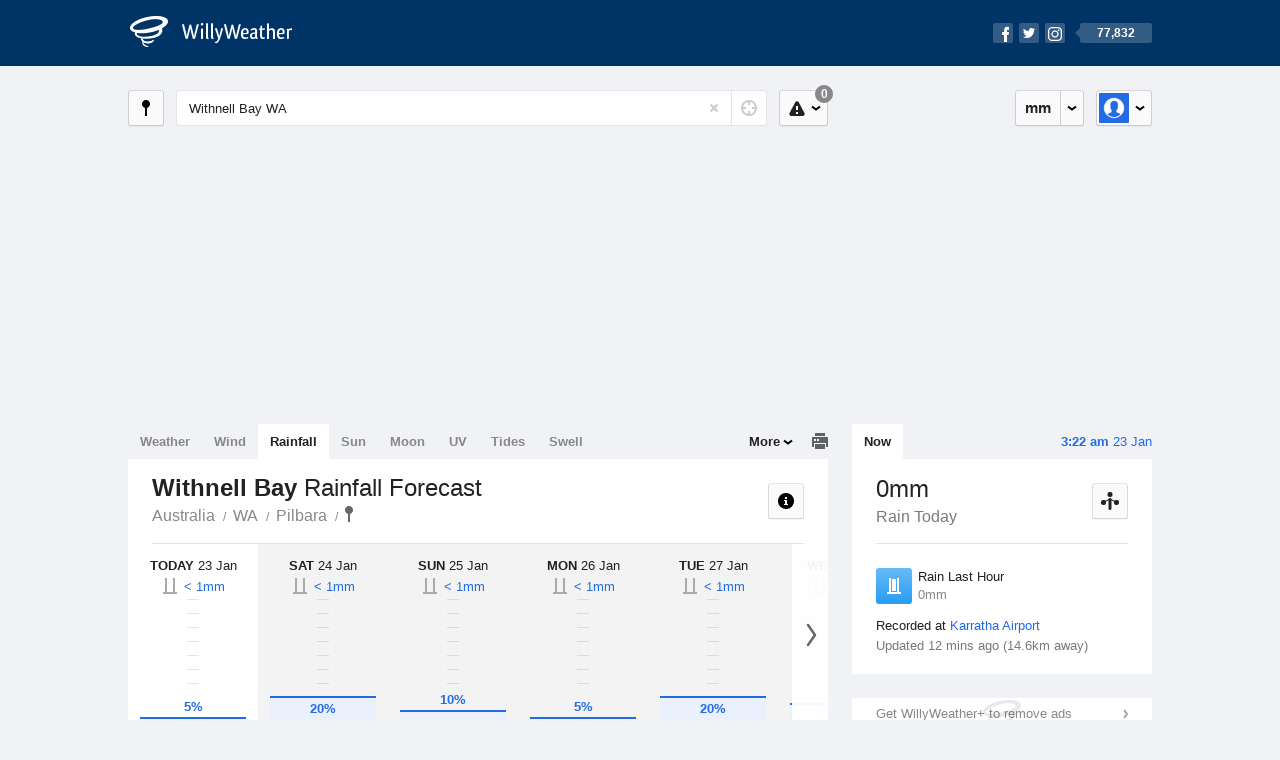

--- FILE ---
content_type: text/html; charset=UTF-8
request_url: https://rainfall.willyweather.com.au/wa/pilbara/withnell-bay.html
body_size: 10185
content:
<!doctype html><html lang="en"><head><meta charset="utf-8"><meta name="apple-itunes-app" content="app-id=592978502, app-argument=https://itunes.apple.com/au/app/weather-by-willyweather/id592978502?mt=8&amp;uo=4&amp;at=11lMKC%22"><meta property="og:url" content="https://rainfall.willyweather.com.au/wa/pilbara/withnell-bay.html"><link rel="canonical" href="https://rainfall.willyweather.com.au/wa/pilbara/withnell-bay.html"/><meta name="description" content="Withnell Bay rain forecast information. Chance of rainfall chart with likely precipitation and statistics in live rain gauge"/><meta property="og:image" content="https://cdnres.willyweather.com.au/images/facebook.png"><meta property="og:image:secure_url" content="https://cdnres.willyweather.com.au/images/facebook.png"><link href="https://cdnres.willyweather.com.au/compiled/location.1.44.11.css" rel="stylesheet"><meta name="viewport" content="width=device-width,minimum-scale=1.0,maximum-scale=1.0"><link href="https://cdnres.willyweather.com.au/compiled/queries.1.44.11.css" rel="stylesheet"><link href="https://cdnres.willyweather.com.au/images/icons/apple-touch-icon-76.png" sizes="76x76" rel="apple-touch-icon-precomposed"><link href="https://cdnres.willyweather.com.au/images/icons/apple-touch-icon-120.png" sizes="120x120" rel="apple-touch-icon-precomposed"><link href="https://cdnres.willyweather.com.au/images/icons/apple-touch-icon-152.png" sizes="152x152" rel="apple-touch-icon-precomposed"><link href="https://cdnres.willyweather.com.au/images/icons/apple-touch-icon-180.png" sizes="180x180" rel="apple-touch-icon-precomposed"><link href="https://cdnres.willyweather.com.au/images/icons/favicon.ico" rel="icon"><script>
            ww = {data: {}};
            ww.isPrem = true ;
                            ww.weatherType = {code: 'rainfall'};
                    </script><script>
    ww.utcTimestamp = 1769109748000;
    ww.pageType = 'location';
    ww.cdn1Url = 'https://cdnres.willyweather.com.au';
    ww.location = {"id":27844,"name":"Withnell Bay","postcode":"","lat":-20.5794,"lng":116.7878,"state":"WA","region":"Pilbara","typeId":14,"timeZoneOffset":28800};
    ww.data.weatherTargeting = {"obsWind":22,"obsTemp":29,"rainLstHr":0,"rainToday":0,"precisNextHr":"partly-cloudy","swellMorn1":null,"swellAftr1":null,"swellMorn2":null,"swellAftr2":null,"windMorn1":16,"windAftr1":23,"windMorn2":14,"windAftr2":36,"precis1":"mostly-fine","precis2":"partly-cloudy","minTemp1":29,"maxTemp1":32,"minTemp2":29,"maxTemp2":32,"maxUv1":14,"maxUv2":14}</script><script>
            var gaDim = {pageType: ww.pageType};
            if (ww.weatherType) gaDim.weatherType = ww.weatherType.code;
            if (ww.location) {
                if (ww.location.state) gaDim.state = ww.location.state;
                if (ww.location.region) gaDim.region = ww.location.region;
                if (ww.location.name) {
                    gaDim.name = ww.location.name;
                    gaDim.postcode = ww.location.postcode;
                    gaDim.locationType = ww.location.typeId.toString();
                }
            }

            dataLayer = [gaDim];
        </script><title>Withnell Bay Rainfall Forecast, WA  - WillyWeather</title></head><body class="rainfall-view location-view minimal" data-locale="en_AU"><script>(function(w,d,s,l,i){w[l]=w[l]||[];w[l].push({'gtm.start':
                new Date().getTime(),event:'gtm.js'});var f=d.getElementsByTagName(s)[0],
                j=d.createElement(s),dl=l!='dataLayer'?'&l='+l:'';j.async=true;j.src=
                '//www.googletagmanager.com/gtm.js?id='+i+dl;f.parentNode.insertBefore(j,f);
            })(window,document,'script','dataLayer','GTM-54MN4R');
        </script><header class="super-header"><section class="hero-bar"><a href="/" class="logo" aria-label="WillyWeather Logo"><i class="icon"></i><span>WillyWeather</span></a><nav class="fly-out social"><a data-hint="Follow Us"><span class="count">77,832</span><i class="facebook"></i><i class="twitter"></i><i class="instagram"></i></a><div class="fly-out-contents"></div></nav></section></header><section class="wrapper"><div class="global-tools"><nav class="fly-out measurements"><a class="cycle button" data-hint="Cycle Units" >&nbsp;&nbsp;</a><a class="button" data-hint="Unit Settings"><i class="icon"></i></a><div class="fly-out-contents"><header><h2>Unit Settings</h2><h3>Measurement preferences are saved</h3></header><ul><li><select name="t" data-weathertype="weather" data-labels="&deg;C,&deg;F"><option selected value="c">Celsius</option><option value="f">Fahrenheit</option></select><label>Temperature</label></li><li><select name="rpm" data-weathertype="rainfall" data-labels="mm,in,pts"><option selected value="mm">mm</option><option value="in">inches</option><option value="pts">points</option></select><label>Rainfall</label></li><li><select name="sh" data-weathertype="swell" data-labels="m,ft"><option selected value="m">metres</option><option value="ft">feet</option></select><label>Swell Height</label></li><li><select name="th" data-weathertype="tides" data-labels="m,ft"><option selected value="m">metres</option><option value="ft">feet</option></select><label>Tide Height</label></li><li><select name="ws" data-weathertype="wind" data-labels="km/h,mph,m/s,knots"><option selected value="km/h">km/h</option><option value="mph">mph</option><option value="m/s">m/s</option><option value="knots">knots</option></select><label>Wind Speed</label></li><li><select name="d"><option selected value="km">kilometres</option><option value="miles">miles</option></select><label>Distance</label></li><li><select name="p"><option value="hpa">hPa</option><option value="mmhg">mmHg</option><option value="inhg">inHg</option><option value="psi">psi</option><option value="millibars">millibars</option></select><label>Pressure</label></li><li><select name="rh" data-labels="m,ft"><option selected value="m">metres</option><option value="ft">feet</option></select><label>River Height</label></li></ul></div></nav><nav class="fly-out account"><a class="button" data-hint="Account"><img src="https://cdnres.willyweather.com.au/images/gravatar.png" width="30" height="30" alt="Profile Picture"></a><div class="fly-out-contents"></div></nav></div><section class="location-bar"><a class="button close-locations" data-hint="View Locations Map" data-closest-station-modal-trigger data-closest-point-modal-mode="locations"><i class="icon"></i></a><form method="get" action="/search/search.html" class="search empty" autocomplete="off"><input type="search" name="query" placeholder="Enter Location or Postcode" value="Withnell Bay WA" aria-label="Enter Location or Postcode"><a class="current-location" data-hint="Use Current Location"><span class="icon"></span></a><i class="activity-indicator"></i><button type="reset" aria-label="Reset"></button><div class="fly-out-contents results"></div></form><nav class="fly-out warnings"><a data-hint="Warnings" class="button"><i class="icon"><b class="badge">0</b></i></a><div class="fly-out-contents"></div><script>
        ww.data.warningsSummary = {areaType: 'location', id: 27844};
    </script></nav></section><figure class="ad ad-billboard" data-ad-type="billboard"></figure><section class="content"><aside class="secondary-focus"><time class="location-time"><strong class="time"></strong>&nbsp;<span class="date"></span></time><nav class="tabs"><section><a class="current"  data-target="real-time">Now</a></section></nav><section class="block real-time"><header><h1>0mm</h1><h2>Rain Today</h2><a class="button close-stations" data-hint="View Weather Stations Map" data-closest-station-modal-trigger data-closest-point-modal-mode="weather-stations" data-default-climate-variable-code="rainfall"><svg class="ui-icon" viewBox="0 0 20 20" xmlns="http://www.w3.org/2000/svg"><title>icon/icon-black/weather-station</title><g fill-rule="evenodd"><circle cx="3.5" cy="11.5" r="2.5"/><circle cx="10" cy="3.5" r="2.5"/><circle cx="16.5" cy="11.5" r="2.5"/><rect x="8.5" y="7" width="3" height="12" rx="1.5"/><path d="M2.07 11.267L9.08 8l.422.906-7.006 3.268zM17.928 11.267L10.923 8l-.423.907 7.006 3.267z"/></g></svg></a></header><ul class="data icon-list static" data-unit="mm" data-rain-last-hour="0"><li class="rain-last-hour has-rained"><span><i class="icon"></i><h3>Rain Last Hour</h3><span>0mm</span></span></li></ul><p class="toggle-data-sources no-toggle"><span>
                            Recorded at <a href="https://www.willyweather.com.au/climate/weather-stations/95307.html?superGraph=plots:rainfall">Karratha Airport</a></span><time>Updated 12 mins ago (14.6km away)</time></p><script>
        ww.data.observational = {target: '.real-time', template: 'rainfall', location: ww.location};
    </script></section><figure class="ad block ad-mrec ad-mrec1" data-ad-type="mrec1"><a class="cta nudge" href="https://www.willyweather.com.au/account/register.html">Get WillyWeather+ to remove ads</a></figure><section class="block extremes nation-level" data-expanding-module="extremes"><header><a class="cta toggle" data-view-more-button
           data-view-more-text="View More"
           data-view-less-text="View Less">View More</a><h2>Real-Time Extremes</h2></header><nav class="sub-tabs full"><a class="button" data-areatype="nation">Nation</a><a class="button" data-areatype="state" data-value="WA">State</a><a class="button" data-areatype="region" data-value="Pilbara">Region</a></nav><ul class="icon-list"><li class="extreme-hottest"><a href="https://www.willyweather.com.au/climate/weather-stations/94321.html?superGraph=plots:temperature"><i class="icon"></i><h3>Hottest <span class="data">31 &deg;C</span></h3><span>Walungurru (Kintore), NT</span></a></li><li class="extreme-coldest"><a href="https://www.willyweather.com.au/climate/weather-stations/95959.html?superGraph=plots:temperature"><i class="icon"></i><h3>Coldest <span class="data">-1.9 &deg;C</span></h3><span>Liawenee, TAS</span></a></li><li class="extreme-windiest"><a href="https://www.willyweather.com.au/climate/weather-stations/94298.html?superGraph=plots:wind-speed"><i class="icon"></i><h3>Windiest <span class="data">42.6km/h</span></h3><span>Marion Reef, QLD</span></a></li><li class="extreme-wettest"><a href="https://www.willyweather.com.au/climate/weather-stations/99217.html?superGraph=plots:rainfall"><i class="icon"></i><h3>Wettest (Last Hour) <span class="data">4.6mm</span></h3><span>Solomon Airport, WA</span></a></li><li class="secondary hidden extreme-most-humid"><a href="https://www.willyweather.com.au/climate/weather-stations/94004.html?superGraph=plots:humidity"><i class="icon"></i><h3>Most Humid <span class="data">100%</span></h3><span>Ingham Aerodrome, QLD</span></a></li><li class="secondary hidden extreme-least-humid"><a href="https://www.willyweather.com.au/climate/weather-stations/95448.html?superGraph=plots:humidity"><i class="icon"></i><h3>Least Humid <span class="data">10%</span></h3><span>Leinster Airport, WA</span></a></li><li class="secondary hidden extreme-highest-pressure"><a href="https://www.willyweather.com.au/climate/weather-stations/94957.html?superGraph=plots:pressure"><i class="icon"></i><h3>Highest Pressure <span class="data">1019.3 hPa</span></h3><span>Ouse, TAS</span></a></li><li class="secondary hidden extreme-lowest-pressure"><a href="https://www.willyweather.com.au/climate/weather-stations/WW000005.html?superGraph=plots:pressure"><i class="icon"></i><h3>Lowest Pressure <span class="data">928 hPa</span></h3><span>Dorrigo, NSW</span></a></li></ul><script>
        ww.data.observationalExtremes = {areaType: 'nation', state: 'WA', region: 'Pilbara'};
    </script></section><section class="block news"><header><a class="cta" href="//www.willyweather.com.au/news.html">All News</a><h2>Australia Weather News</h2></header><ul><li><a href="//www.willyweather.com.au/news/213058/climate+change+increased+the+chance+of+intense+australian+heatwave+fivefold%2c+study+finds.html" data-image="https://cdnmaps.willyweather.com.au/news/106253192.jpg"><time>        2h 51m ago</time>
                                        Climate change increased the chance of intense Australian heatwave fivefold, study finds
                                                                                    <p>A study by World Weather Attribution has analysed temperatures during the intense early January heatwave. It found that what was once a rare event is now happening far more often.</p></a></li><li><a href="//www.willyweather.com.au/news/213059/temperature+could+reach+48+degrees+in+northern+victoria+as+state+set+to+swelter+through+heatwave.html"><time>        13h ago</time>
                                        Temperature could reach 48 degrees in northern Victoria as state set to swelter through heatwave
                                                                            </a></li><li><a href="//www.willyweather.com.au/news/213061/rockhampton+escapes+moderate+flood+level+with+revised+river+height+predictions.html"><time>        14h ago</time>
                                        Rockhampton escapes moderate flood level with revised river height predictions
                                                                            </a></li></ul></section><section class="block trends" data-expanding-module="trends"><header><a class="cta toggle" data-view-more-button data-view-more-text="View More" data-view-less-text="View Less">View More</a><h2>Trending Locations</h2></header><ul><li><a href="https://rainfall.willyweather.com.au/tas/hobart/hobart.html">
                                        Hobart, TAS 7000                </a></li><li><a href="https://rainfall.willyweather.com.au/vic/melbourne/melbourne.html">
                                        Melbourne, VIC 3000                </a></li><li><a href="https://rainfall.willyweather.com.au/wa/perth/perth.html">
                                        Perth, WA 6000                </a></li><li class="secondary hidden"><a href="https://rainfall.willyweather.com.au/tas/northern/launceston.html">
                                        Launceston, TAS 7250                </a></li><li class="secondary hidden"><a href="https://rainfall.willyweather.com.au/nsw/sydney/sydney.html">
                                        Sydney, NSW 2000                </a></li><li class="secondary hidden"><a href="https://rainfall.willyweather.com.au/qld/brisbane/brisbane.html">
                                        Brisbane, QLD 4000                </a></li><li class="secondary hidden"><a href="https://rainfall.willyweather.com.au/wa/great-southern/albany.html">
                                        Albany, WA 6330                </a></li><li class="secondary hidden"><a href="https://rainfall.willyweather.com.au/qld/far-north/cairns.html">
                                        Cairns, QLD 4870                </a></li><li class="secondary hidden"><a href="https://rainfall.willyweather.com.au/nsw/hunter/newcastle.html">
                                        Newcastle, NSW 2300                </a></li><li class="secondary hidden"><a href="https://rainfall.willyweather.com.au/nsw/mid-north-coast/port-macquarie.html">
                                        Port Macquarie, NSW 2444                </a></li></ul></section><figure class="ad block ad-mrec ad-mrec2" data-ad-type="mrec2"><a class="cta nudge" href="https://www.willyweather.com.au/account/register.html">Get WillyWeather+ to remove ads</a></figure></aside><main class="primary-focus"><nav class="tabs"><section class="primary-tabs"><a href="//www.willyweather.com.au/wa/pilbara/withnell-bay.html">Weather</a><a href="//wind.willyweather.com.au/wa/pilbara/withnell-bay.html">Wind</a><a href="//rainfall.willyweather.com.au/wa/pilbara/withnell-bay.html">Rainfall</a><a href="//sunrisesunset.willyweather.com.au/wa/pilbara/withnell-bay.html">Sun</a><a href="//moonphases.willyweather.com.au/wa/pilbara/withnell-bay.html">Moon</a><a href="//uv.willyweather.com.au/wa/pilbara/withnell-bay.html">UV</a><a href="//tides.willyweather.com.au/wa/pilbara/withnell-bay.html">Tides</a><a href="//swell.willyweather.com.au/wa/pilbara/withnell-bay.html">Swell</a></section><a class="print-tool" data-hint="Printable Overview" data-modal="overview"></a><section class="more-tabs fly-out"><a>More</a><div class="fly-out-contents"><ul><li class="hidden" data-hidden="1"><a href="//www.willyweather.com.au/wa/pilbara/withnell-bay.html">Weather</a></li><li class="hidden" data-hidden="1"><a href="//wind.willyweather.com.au/wa/pilbara/withnell-bay.html">Wind</a></li><li class="hidden" data-hidden="1"><a href="//rainfall.willyweather.com.au/wa/pilbara/withnell-bay.html">Rainfall</a></li><li class="hidden" data-hidden="1"><a href="//sunrisesunset.willyweather.com.au/wa/pilbara/withnell-bay.html">Sun</a></li><li class="hidden" data-hidden="1"><a href="//moonphases.willyweather.com.au/wa/pilbara/withnell-bay.html">Moon</a></li><li class="hidden" data-hidden="1"><a href="//uv.willyweather.com.au/wa/pilbara/withnell-bay.html">UV</a></li><li class="hidden" data-hidden="1"><a href="//tides.willyweather.com.au/wa/pilbara/withnell-bay.html">Tides</a></li><li class="hidden" data-hidden="1"><a href="//swell.willyweather.com.au/wa/pilbara/withnell-bay.html">Swell</a></li><li><a href="//www.willyweather.com.au/cameras.html" data-link="cameras" >Cameras</a></li><li><a href="//www.willyweather.com.au/climate/weather-stations.html" data-link="weather-stations">Weather Stations</a></li><li><a href="//www.willyweather.com.au/news.html">Weather News</a></li><li><a href="//www.willyweather.com.au/warnings.html">Warnings</a></li><li><a href="//www.willyweather.com.au/maps.html" data-link="maps">Maps</a></li><li><a href="//www.willyweather.com.au/graphs.html" data-link="graphs">Graphs</a></li></ul></div></section></nav><article class="view"><header class="view-header"><nav class="tools stacked-buttons"><a class="button help-info" data-hint="Help and Info"><i class="icon"></i></a></nav><h1>Withnell Bay        <em> Rainfall Forecast</em></h1><ul class="breadcrumbs"><li><a href="/">Australia</a></li><li><a href="/wa.html">WA</a></li><li><a href="/wa/pilbara.html">Pilbara</a></li><li class="final-point"><a href="/wa/pilbara/withnell-bay.html">Withnell Bay</a></li></ul></header><section class="forecast selectable"><div class="scroll-view"><ul><li class="day current"><time datetime="2026-01-23"><strong>Today</strong> 23 Jan</time><div class="chance chance-gauge chance-low"><b class="tick"></b><b class="tick"></b><b class="tick"></b><b class="tick"></b><b class="tick"></b><b class="tick"></b><b class="tick"></b><b class="tick"></b><b class="tick"></b><span class="chance-fill" style="width: 5%; height: 5%;"><b class="chance-value">5%</b></span><b class="chance-amount amount-0">&lt;&nbsp;1mm</b></div></li><li class="day"><time datetime="2026-01-24"><strong>Sat</strong> 24 Jan</time><div class="chance chance-gauge"><b class="tick"></b><b class="tick"></b><b class="tick"></b><b class="tick"></b><b class="tick"></b><b class="tick"></b><b class="tick"></b><b class="tick"></b><b class="tick"></b><span class="chance-fill" style="width: 20%; height: 20%;"><b class="chance-value">20%</b></span><b class="chance-amount amount-0">&lt;&nbsp;1mm</b></div></li><li class="day"><time datetime="2026-01-25"><strong>Sun</strong> 25 Jan</time><div class="chance chance-gauge chance-low"><b class="tick"></b><b class="tick"></b><b class="tick"></b><b class="tick"></b><b class="tick"></b><b class="tick"></b><b class="tick"></b><b class="tick"></b><b class="tick"></b><span class="chance-fill" style="width: 10%; height: 10%;"><b class="chance-value">10%</b></span><b class="chance-amount amount-0">&lt;&nbsp;1mm</b></div></li><li class="day"><time datetime="2026-01-26"><strong>Mon</strong> 26 Jan</time><div class="chance chance-gauge chance-low"><b class="tick"></b><b class="tick"></b><b class="tick"></b><b class="tick"></b><b class="tick"></b><b class="tick"></b><b class="tick"></b><b class="tick"></b><b class="tick"></b><span class="chance-fill" style="width: 5%; height: 5%;"><b class="chance-value">5%</b></span><b class="chance-amount amount-0">&lt;&nbsp;1mm</b></div></li><li class="day"><time datetime="2026-01-27"><strong>Tue</strong> 27 Jan</time><div class="chance chance-gauge"><b class="tick"></b><b class="tick"></b><b class="tick"></b><b class="tick"></b><b class="tick"></b><b class="tick"></b><b class="tick"></b><b class="tick"></b><b class="tick"></b><span class="chance-fill" style="width: 20%; height: 20%;"><b class="chance-value">20%</b></span><b class="chance-amount amount-0">&lt;&nbsp;1mm</b></div></li><li class="day"><time datetime="2026-01-28"><strong>Wed</strong> 28 Jan</time><div class="chance chance-gauge"><b class="tick"></b><b class="tick"></b><b class="tick"></b><b class="tick"></b><b class="tick"></b><b class="tick"></b><b class="tick"></b><b class="tick"></b><b class="tick"></b><span class="chance-fill" style="width: 15%; height: 15%;"><b class="chance-value">15%</b></span><b class="chance-amount amount-0">&lt;&nbsp;1mm</b></div></li><li class="day"><time datetime="2026-01-29"><strong>Thu</strong> 29 Jan</time><div class="chance chance-gauge"><b class="tick"></b><b class="tick"></b><b class="tick"></b><b class="tick"></b><b class="tick"></b><b class="tick"></b><b class="tick"></b><b class="tick"></b><b class="tick"></b><span class="chance-fill" style="width: 15%; height: 15%;"><b class="chance-value">15%</b></span><b class="chance-amount amount-0">&lt;&nbsp;1mm</b></div></li></ul><nav class="flippers ghosted"><a class="back"></a><a class="forward"></a></nav></div><script>
        ww.data.rainfallForecast = {location: ww.location};
    </script></section><small class="update-stamp hidden"><strong>Withnell Bay</strong> rainfall forecast issued today at <time>1:27 am.</time> Next forecast at approx. <time>3:27 pm.</time></small><div class="rainfall-view"><nav class="sub-tabs"><a class="button" data-outlook="1">1-Day</a><a class="button" data-outlook="3">3-Day</a><a class="button" data-outlook="5">5-Day</a></nav><div class="extra-tools"><section><a data-hint="Go to Current Time" class="button current-time hidden"><i class="icon"></i></a></section></div><div class="plot-titles"><section class="plot-secondary"></section><section class="plot-primary"></section></div><figure id="rainfallGraph" class="graph super-graph animate loading"><nav class="flippers"><a class="back"></a><a class="forward"></a></nav></figure><form><fieldset class="legend-list graph-legend" data-series="active"><legend>
                Graph Plots
                <a href="https://www.willyweather.com.au/graphs.html?graph=outlook:1,location:27844,series=order:0,id:sunrisesunset,type:forecast,series=order:1,id:rainfallprobability,type:forecast,series=order:2,id:rainfall,type:observational" class="cta" alt="rainfall forecast graph">Open in Graphs</a></legend><ul class="icon-list options simple"><li data-id="rainfallprobability" data-type="forecast" data-name="Rain Probability"><label><input type="checkbox" checked aria-labelledby="graph-plot-primary-label"><i class="icon"><svg height="24px" width="84px"><g><rect height="4" width="84" y="10" x="0"/><circle r="5" cy="12" cx="42"/></g></svg></i></label><h3 id="graph-plot-primary-label">
                        Rainfall Probability Forecast <em>Bureau of Meteorology</em></h3></li><li data-id="rainfall" data-type="observational" data-name="Rain Amount"><label><input type="checkbox" aria-labelledby="graph-plot-secondary-label"><i class="icon"><svg height="24px" width="84px"><g fill="#319ff1"><rect height="4" width="84" y="10" x="0"/><rect style="opacity: .5;" height="12" width="84" y="12" x="0"/></g></svg></i></label><h3 id="graph-plot-secondary-label">
                        Rain Today Real-Time <em></em></h3></li></ul></fieldset><script>
            ww.data.graphs = [{graph: {config: {target: '#rainfallGraph',
                                                timestamp: ww.utcTimestamp,
                                                timeZoneOffset: ww.location.timeZoneOffset,
                                                outlook: 5,
                                                series: [{id: 'rainfallprobability', type: 'forecast'}, {id: 'rainfall', type: 'observational'}, {id: 'sunrisesunset', type: 'forecast'}]
                                                },
                                        data: {"forecastGraphs":{"rainfallprobability":{"dataConfig":{"series":{"config":{"id":"rainfallprobability","color":"#289df5","lineWidth":8,"lineFill":false,"lineRenderer":"BarLineRenderer","showPoints":true,"pointFormatter":"RainfallProbabilityPointFormatter"},"yAxisDataMin":0,"yAxisDataMax":10,"yAxisMin":0,"yAxisMax":100,"groups":[{"dateTime":1769126400,"points":[{"x":1769133600,"y":5},{"x":1769144400,"y":5},{"x":1769155200,"y":0},{"x":1769166000,"y":0},{"x":1769176800,"y":0},{"x":1769187600,"y":0},{"x":1769198400,"y":0},{"x":1769209200,"y":5}]},{"dateTime":1769212800,"points":[{"x":1769220000,"y":5},{"x":1769230800,"y":5},{"x":1769241600,"y":0},{"x":1769252400,"y":5},{"x":1769263200,"y":5},{"x":1769274000,"y":10},{"x":1769284800,"y":10},{"x":1769295600,"y":10}]},{"dateTime":1769299200,"points":[{"x":1769306400,"y":5},{"x":1769317200,"y":5},{"x":1769328000,"y":0},{"x":1769338800,"y":0},{"x":1769349600,"y":0},{"x":1769360400,"y":0},{"x":1769371200,"y":5},{"x":1769382000,"y":5}]},{"dateTime":1769385600,"points":[{"x":1769392800,"y":5},{"x":1769403600,"y":0},{"x":1769414400,"y":0},{"x":1769425200,"y":0},{"x":1769436000,"y":0},{"x":1769446800,"y":0},{"x":1769457600,"y":0},{"x":1769468400,"y":0}]},{"dateTime":1769472000,"points":[{"x":1769479200,"y":5},{"x":1769490000,"y":10},{"x":1769500800,"y":5},{"x":1769511600,"y":10},{"x":1769522400,"y":10},{"x":1769533200,"y":10},{"x":1769544000,"y":10},{"x":1769554800,"y":10}]},{"dateTime":1769558400,"points":[{"x":1769565600,"y":10},{"x":1769576400,"y":10},{"x":1769587200,"y":5},{"x":1769598000,"y":5},{"x":1769608800,"y":10},{"x":1769619600,"y":10},{"x":1769630400,"y":10},{"x":1769641200,"y":5}]},{"dateTime":1769644800,"points":[{"x":1769652000,"y":5},{"x":1769662800,"y":5},{"x":1769673600,"y":5},{"x":1769684400,"y":0},{"x":1769695200,"y":10},{"x":1769706000,"y":5},{"x":1769716800,"y":5}]}],"controlPoints":{"pre":{"x":1769122800,"y":5},"post":null},"controlPoint":null},"xAxisMin":1769126400,"xAxisMax":1769731199},"carousel":{"size":11,"start":5},"units":{"percentage":"%"},"issueDateTime":"2026-01-23 01:26:53","nextIssueDateTime":"2026-01-23 15:26:53"},"sunrisesunset":{"dataConfig":{"series":{"config":{"id":"sunrisesunset","lineFill":true,"lineRenderer":"StraightLineRenderer","showPoints":false,"pointRenderer":"SunriseSunsetPointRenderer","pointFormatter":"SunriseSunsetPointFormatter"},"yAxisDataMin":null,"yAxisDataMax":null,"yAxisMin":null,"yAxisMax":null,"groups":[{"dateTime":1769126400,"points":[{"x":1769145986,"description":"First Light","type":"first-light"},{"x":1769147412,"description":"Sunrise","type":"sunrise"},{"x":1769194738,"description":"Sunset","type":"sunset"},{"x":1769196164,"description":"Last Light","type":"last-light"}]},{"dateTime":1769212800,"points":[{"x":1769232429,"description":"First Light","type":"first-light"},{"x":1769233852,"description":"Sunrise","type":"sunrise"},{"x":1769281128,"description":"Sunset","type":"sunset"},{"x":1769282551,"description":"Last Light","type":"last-light"}]},{"dateTime":1769299200,"points":[{"x":1769318871,"description":"First Light","type":"first-light"},{"x":1769320291,"description":"Sunrise","type":"sunrise"},{"x":1769367517,"description":"Sunset","type":"sunset"},{"x":1769368938,"description":"Last Light","type":"last-light"}]},{"dateTime":1769385600,"points":[{"x":1769405313,"description":"First Light","type":"first-light"},{"x":1769406730,"description":"Sunrise","type":"sunrise"},{"x":1769453905,"description":"Sunset","type":"sunset"},{"x":1769455323,"description":"Last Light","type":"last-light"}]},{"dateTime":1769472000,"points":[{"x":1769491754,"description":"First Light","type":"first-light"},{"x":1769493169,"description":"Sunrise","type":"sunrise"},{"x":1769540291,"description":"Sunset","type":"sunset"},{"x":1769541706,"description":"Last Light","type":"last-light"}]},{"dateTime":1769558400,"points":[{"x":1769578195,"description":"First Light","type":"first-light"},{"x":1769579608,"description":"Sunrise","type":"sunrise"},{"x":1769626676,"description":"Sunset","type":"sunset"},{"x":1769628089,"description":"Last Light","type":"last-light"}]},{"dateTime":1769644800,"points":[{"x":1769664636,"description":"First Light","type":"first-light"},{"x":1769666046,"description":"Sunrise","type":"sunrise"},{"x":1769713060,"description":"Sunset","type":"sunset"},{"x":1769714470,"description":"Last Light","type":"last-light"}]}],"controlPoints":{"pre":null,"post":null},"controlPoint":null},"xAxisMin":1769126400,"xAxisMax":1769731199},"carousel":{"size":1095,"start":388}}},"observationalGraphs":{"rainfall":{"dataConfig":{"series":{"config":{"id":"rainfall","color":"#003355","lineWidth":2,"lineFill":false,"lineRenderer":"BarLineRenderer","showPoints":false,"pointFormatter":"RainfallPointFormatter"},"yAxisDataMin":0,"yAxisDataMax":0,"yAxisMin":0,"yAxisMax":4,"groups":[{"dateTime":1769126400,"points":[{"x":1769126400,"y":0},{"x":1769127000,"y":0},{"x":1769127600,"y":0},{"x":1769128200,"y":0},{"x":1769128800,"y":0},{"x":1769129400,"y":0},{"x":1769130000,"y":0},{"x":1769130600,"y":0},{"x":1769131200,"y":0},{"x":1769131800,"y":0},{"x":1769132400,"y":0},{"x":1769133000,"y":0},{"x":1769133600,"y":0},{"x":1769134200,"y":0},{"x":1769134800,"y":0},{"x":1769135400,"y":0},{"x":1769136000,"y":0},{"x":1769136600,"y":0},{"x":1769137200,"y":0},{"x":1769137800,"y":0}]}],"controlPoints":{"pre":null,"post":null},"controlPoint":null},"xAxisMin":1769126400,"xAxisMax":1769817599},"carousel":{"size":3,"start":3},"units":{"amount":"mm"},"issueDateTime":"2026-01-22 19:10:00","provider":{"id":17,"name":"Karratha Airport","lat":-20.71,"lng":116.774,"distance":14.6,"units":{"distance":"km"}}}},"location":{"id":27844,"name":"Withnell Bay","displayName":"Withnell Bay","region":"Pilbara","state":"WA","postcode":"","timeZone":"Australia\/Perth","timeZoneOffset":28800,"lat":-20.5794,"lng":116.7878,"typeId":14,"distance":null,"dataMappings":{"regionPrecis":"region_precis-bom-town-daily-wa_pw002","marineRegionPrecis":"region_precis-bom-marine-daily-wa_mw003","fireRegionPrecis":"fire_region_precis-bom-town-daily-wa_fw045","mapOverlays":{"1":{"id":15,"name":"Dampier"},"5":{"id":15,"name":"Dampier"},"3":{"id":0,"name":"National"},"4":{"id":78,"name":"National"},"100":{"id":80,"name":"National"}},"cameras":null,"statistics":{"temperature":{"id":17,"distance":14},"rainfall":{"id":17,"distance":14},"wind":{"id":17,"distance":14}}}}}}}]
        </script></form></div><div class="ad ad-banner-image"><figure class="ad-banner-image-inner" data-ad-type="banner"></figure></div><section class="mapping-thumbs block"><div class="scroll-view forward"><ul><li><a href="https://www.willyweather.com.au/maps.html?style=ww&amp;provider=id:15,offset:-60" data-map-id="15"><img class="background" src="https://cdnres.willyweather.com.au/maps/staticimage.html?lat=-20.65&amp;lng=116.69&amp;mapType=1&amp;zoom=6" alt="Map Thumbnail" loading="lazy" /><h3 class="cta light">Dampier Radar</h3></a></li><li><a href="https://www.willyweather.com.au/maps.html?style=satellite&amp;provider=id:78,offset:-300" data-map-id="78"><img class="background" src="https://cdnres.willyweather.com.au/maps/staticimage.html?lat=-24.5&amp;lng=133&amp;mapType=4&amp;zoom=3" alt="Map Thumbnail" loading="lazy" /><h3 class="cta light">National Satellite</h3></a></li><li><a href="https://www.willyweather.com.au/maps.html?style=standard&amp;provider=id:80,offset:-180" data-map-id="80"><img class="background" src="https://cdnres.willyweather.com.au/maps/staticimage.html?lat=-24.5&amp;lng=133&amp;mapType=100&amp;zoom=3" alt="Map Thumbnail" loading="lazy" /><h3 class="cta light">National Synoptic</h3></a></li></ul><nav class="flippers ghosted"><a class="back"></a><a class="forward"></a></nav></div><nav class="pagination"></nav><script>
            ww.data.mapSummary = {"mapProviders":[{"id":15,"name":"Dampier","lat":-20.65,"lng":116.69,"mapBounds":{"minLat":-23,"minLng":113.99,"maxLat":-18.3,"maxLng":119.39},"timeZone":"Australia\/Perth","typeId":1,"zoom":6,"radius":256000,"interval":5,"overlayPath":"https:\/\/cdnmaps.willyweather.com.au\/radar\/","overlays":[{"dateTime":"2026-01-22 18:24:00","name":"15-202601221824.png","nextIssueDateTime":"2026-01-22 18:30:42"},{"dateTime":"2026-01-22 18:29:00","name":"15-202601221829.png","nextIssueDateTime":"2026-01-22 18:35:56"},{"dateTime":"2026-01-22 18:34:00","name":"15-202601221834.png","nextIssueDateTime":"2026-01-22 18:40:40"},{"dateTime":"2026-01-22 18:39:00","name":"15-202601221839.png","nextIssueDateTime":"2026-01-22 18:46:23"},{"dateTime":"2026-01-22 18:44:00","name":"15-202601221844.png","nextIssueDateTime":"2026-01-22 18:50:40"},{"dateTime":"2026-01-22 18:49:00","name":"15-202601221849.png","nextIssueDateTime":"2026-01-22 18:55:47"},{"dateTime":"2026-01-22 18:54:00","name":"15-202601221854.png","nextIssueDateTime":"2026-01-22 19:02:08"},{"dateTime":"2026-01-22 18:59:00","name":"15-202601221859.png","nextIssueDateTime":"2026-01-22 19:06:47"},{"dateTime":"2026-01-22 19:04:00","name":"15-202601221904.png","nextIssueDateTime":"2026-01-22 19:10:47"},{"dateTime":"2026-01-22 19:09:00","name":"15-202601221909.png","nextIssueDateTime":"2026-01-22 19:16:50"},{"dateTime":"2026-01-22 19:14:00","name":"15-202601221914.png","nextIssueDateTime":"2026-01-22 19:20:28"},{"dateTime":"2026-01-22 19:19:00","name":"15-202601221919.png","nextIssueDateTime":"2026-01-22 19:26:18"}],"classification":"radar","mapLegend":{"code":"radar","keys":[{"id":"5#f5f5ff","colour":"#f5f5ff","min":0.2,"max":0.5,"label":"light"},{"id":"5#b4b4ff","colour":"#b4b4ff","min":0.5,"max":1.5,"label":""},{"id":"5#7878ff","colour":"#7878ff","min":1.5,"max":2.5,"label":""},{"id":"5#1414ff","colour":"#1414ff","min":2.5,"max":4,"label":""},{"id":"5#00d8c3","colour":"#00d8c3","min":4,"max":6,"label":""},{"id":"5#019690","colour":"#019690","min":6,"max":10,"label":""},{"id":"5#006666","colour":"#006666","min":10,"max":15,"label":""},{"id":"5#ffff00","colour":"#ffff00","min":15,"max":20,"label":"moderate"},{"id":"5#ffc800","colour":"#ffc800","min":20,"max":35,"label":""},{"id":"5#ff9600","colour":"#ff9600","min":35,"max":50,"label":""},{"id":"5#ff6400","colour":"#ff6400","min":50,"max":80,"label":""},{"id":"5#ff0000","colour":"#ff0000","min":80,"max":120,"label":""},{"id":"5#c80000","colour":"#c80000","min":120,"max":200,"label":""},{"id":"5#780000","colour":"#780000","min":300,"max":300,"label":""},{"id":"5#280000","colour":"#280000","min":360,"max":0,"label":"heavy"}]},"status":{"code":"active","description":[{"text":"Currently active.","meta":"text"}]},"nextIssueDateTime":"2026-01-22 19:26:18","primary":true,"style":"ww","offset":-60},{"id":78,"name":"National","lat":-24.5,"lng":133,"mapBounds":{"minLat":-48,"minLng":103,"maxLat":-1,"maxLng":163},"timeZone":null,"typeId":4,"zoom":3,"radius":0,"interval":60,"overlayPath":"https:\/\/cdnmaps.willyweather.com.au\/satellite\/","overlays":[{"dateTime":"2026-01-22 15:00:00","name":"IDE00213.202601221500.png","nextIssueDateTime":"2026-01-22 16:34:06"},{"dateTime":"2026-01-22 16:00:00","name":"IDE00213.202601221600.png","nextIssueDateTime":"2026-01-22 17:34:43"},{"dateTime":"2026-01-22 17:00:00","name":"IDE00213.202601221700.png","nextIssueDateTime":"2026-01-22 18:40:03"},{"dateTime":"2026-01-22 18:00:00","name":"IDE00213.202601221800.png","nextIssueDateTime":"2026-01-22 19:36:30"}],"classification":"satellite","mapLegend":null,"status":{"code":"active","description":[{"text":"Currently active.","meta":"text"}]},"nextIssueDateTime":"2026-01-22 19:36:30","primary":true,"style":"satellite","offset":-300},{"id":80,"name":"National","lat":-24.5,"lng":133,"mapBounds":{"minLat":-48,"minLng":103,"maxLat":-1,"maxLng":163},"timeZone":null,"typeId":100,"zoom":3,"radius":0,"interval":360,"overlayPath":"https:\/\/cdnmaps.willyweather.com.au\/synoptic\/","overlays":[{"dateTime":"2026-01-22 18:00:00","name":"gfs.2026012212_gfs.t12z.pgrb2.0p50.f006.png","nextIssueDateTime":"2026-01-22 22:47:52"},{"dateTime":"2026-01-22 21:00:00","name":"gfs.2026012212_gfs.t12z.pgrb2.0p50.f009.png","nextIssueDateTime":"2026-01-22 22:47:52"},{"dateTime":"2026-01-23 00:00:00","name":"gfs.2026012212_gfs.t12z.pgrb2.0p50.f012.png","nextIssueDateTime":"2026-01-22 22:47:52"},{"dateTime":"2026-01-23 03:00:00","name":"gfs.2026012212_gfs.t12z.pgrb2.0p50.f015.png","nextIssueDateTime":"2026-01-22 22:47:52"},{"dateTime":"2026-01-23 06:00:00","name":"gfs.2026012212_gfs.t12z.pgrb2.0p50.f018.png","nextIssueDateTime":"2026-01-22 22:47:52"},{"dateTime":"2026-01-23 09:00:00","name":"gfs.2026012212_gfs.t12z.pgrb2.0p50.f021.png","nextIssueDateTime":"2026-01-22 22:47:52"},{"dateTime":"2026-01-23 12:00:00","name":"gfs.2026012212_gfs.t12z.pgrb2.0p50.f024.png","nextIssueDateTime":"2026-01-22 22:47:52"},{"dateTime":"2026-01-23 15:00:00","name":"gfs.2026012212_gfs.t12z.pgrb2.0p50.f027.png","nextIssueDateTime":"2026-01-22 22:47:52"},{"dateTime":"2026-01-23 18:00:00","name":"gfs.2026012212_gfs.t12z.pgrb2.0p50.f030.png","nextIssueDateTime":"2026-01-22 22:47:52"},{"dateTime":"2026-01-23 21:00:00","name":"gfs.2026012212_gfs.t12z.pgrb2.0p50.f033.png","nextIssueDateTime":"2026-01-22 22:47:52"},{"dateTime":"2026-01-24 00:00:00","name":"gfs.2026012212_gfs.t12z.pgrb2.0p50.f036.png","nextIssueDateTime":"2026-01-22 22:47:52"},{"dateTime":"2026-01-24 03:00:00","name":"gfs.2026012212_gfs.t12z.pgrb2.0p50.f039.png","nextIssueDateTime":"2026-01-22 22:47:52"},{"dateTime":"2026-01-24 06:00:00","name":"gfs.2026012212_gfs.t12z.pgrb2.0p50.f042.png","nextIssueDateTime":"2026-01-22 22:47:52"}],"classification":"synoptic","mapLegend":null,"status":{"code":"active","description":[{"text":"Currently active.","meta":"text"}]},"nextIssueDateTime":"2026-01-22 22:47:52","primary":true,"style":"standard","offset":-180}],"cdn1Url":"https:\/\/cdnres.willyweather.com.au","dataUrl":"\/maps\/summary.html?provider=order:1,type:1,offset:-60,style:ww,id:15&provider=order:2,type:4,offset:-300,style:satellite,id:78&provider=order:3,type:100,offset:-180,style:standard,id:80,limit:2160&mapView=fullScreen:0"};
        </script></section><section class="stats-summary block"><h2><strong> Withnell Bay </strong> Rainfall Statistics <a class="cta" href="https://www.willyweather.com.au/climate/weather-stations/004083.html?superGraph=plots:rainfall">View More</a></h2><div class="graph-thumb"><h3><strong>January</strong> Rainfall</h3><h4>Karratha Airport (14km)</h4><figure class="graph-rainfall"></figure><nav class="sub-tabs full"><a class="button" data-target="annual">2026</a><a class="button" data-target="previous-month">December</a><a class="button current" data-target="current-month">January</a></nav><!-- STATISTICS CURRENT YEAR --><ul class="icon-list static"><li class="stats-total-rainfall annual hidden"><span><i class="icon"></i><h3>Total Rainfall <em>2026</em></h3><span>0.2mm</span></span></li><li class="stats-daily-average annual hidden"><span><i class="icon"></i><h3>Daily Average <em>2026</em></h3><span>0mm</span></span></li><li class="stats-wettest-day annual hidden"><span><i class="icon"></i><h3>Wettest Day <em>20 January, 2026</em></h3><span>0.2mm</span></span></li><li class="stats-wet-days annual hidden"><span><i class="icon"></i><h3>Wet Days <em>2026</em></h3><span>1/23 (4%)</span></span></li><!-- STATISTICS PREVIOUS MONTH --><li class="stats-total-rainfall previous-month hidden"><span><i class="icon"></i><h3>Total Rainfall <em>December</em></h3><span>0mm</span></span></li><li class="stats-daily-average previous-month hidden"><span><i class="icon"></i><h3>Daily Average <em>December</em></h3><span>0mm</span></span></li><li class="stats-wettest-day previous-month hidden"><span><i class="icon"></i><h3>Wettest Day <em>1 December, 2025</em></h3><span>0mm</span></span></li><li class="stats-wet-days previous-month hidden"><span><i class="icon"></i><h3>Wet Days <em>December</em></h3><span>&ndash;</span></span></li><!-- STATISTICS CURRENT MONTH --><li class="stats-total-rainfall current-month"><span><i class="icon"></i><h3>Total Rainfall <em>January</em></h3><span>0.2mm</span></span></li><li class="stats-daily-average current-month"><span><i class="icon"></i><h3>Daily Average <em>January</em></h3><span>0mm</span></span></li><li class="stats-wettest-day current-month"><span><i class="icon"></i><h3>Wettest Day <em>20 January, 2026</em></h3><span>0.2mm</span></span></li><li class="stats-wet-days current-month"><span><i class="icon"></i><h3>Wet Days <em>January</em></h3><span>1/23 (4%)</span></span></li></ul></div><div class="graph-thumb"><h3><strong>Climate</strong> (2010&ndash;Present)</h3><h4>Karratha Airport (14km)</h4><figure class="graph-rainfall-climate"></figure><a href="/widget/create.html" class="up-sell widgets"><strong>Take a look at our website widgets</strong><em>Available free! <span class="cta">Find Out More</span></em></a><ul class="icon-list static"><li class="stats-annual-average"><span><i class="icon"></i><h3>Annual Average <em>2021&ndash;2025</em></h3><span>299.4mm</span></span></li><li class="stats-monthly-average"><span><i class="icon"></i><h3>Monthly Average <em>2021&ndash;2025</em></h3><span>25mm</span></span></li><li class="stats-daily-average"><span><i class="icon"></i><h3>Daily Average <em>2021&ndash;2026</em></h3><span>0.8mm</span></span></li><li class="stats-wettest-day"><span><i class="icon"></i><h3>Wettest Day <em>20 January, 2025</em></h3><span>274.4mm</span></span></li></ul></div><script>
        ww.data.climateGraph = {"series":[{"type":"column","data":[{"x":0,"y":83.7,"tooltip":"83.7mm"},{"x":1,"y":24.8,"tooltip":"24.8mm"},{"x":2,"y":37.4,"tooltip":"37.4mm"},{"x":3,"y":31,"tooltip":"31mm"},{"x":4,"y":63.5,"tooltip":"63.5mm"},{"x":5,"y":40.2,"tooltip":"40.2mm"},{"x":6,"y":1.6,"tooltip":"1.6mm"},{"x":7,"y":13.6,"tooltip":"13.6mm"},{"x":8,"y":2.9,"tooltip":"2.9mm"},{"x":9,"y":0,"tooltip":"0mm"},{"x":10,"y":0,"tooltip":"0mm"},{"x":11,"y":0.7,"tooltip":"0.7mm"}]}],"min":0,"max":300,"currentMonth":1};
        ww.data.statisticsGraph = {"series":[{"type":"column","data":[{"x":0,"y":0,"tooltip":"0mm"},{"x":1,"y":0,"tooltip":"0mm"},{"x":2,"y":0,"tooltip":"0mm"},{"x":3,"y":0,"tooltip":"0mm"},{"x":4,"y":0,"tooltip":"0mm"},{"x":5,"y":0,"tooltip":"0mm"},{"x":6,"y":0,"tooltip":"0mm"},{"x":7,"y":0,"tooltip":"0mm"},{"x":8,"y":0,"tooltip":"0mm"},{"x":9,"y":0,"tooltip":"0mm"},{"x":10,"y":0,"tooltip":"0mm"},{"x":11,"y":0,"tooltip":"0mm"},{"x":12,"y":0,"tooltip":"0mm"},{"x":13,"y":0,"tooltip":"0mm"},{"x":14,"y":0,"tooltip":"0mm"},{"x":15,"y":0,"tooltip":"0mm"},{"x":16,"y":0,"tooltip":"0mm"},{"x":17,"y":0,"tooltip":"0mm"},{"x":18,"y":0,"tooltip":"0mm"},{"x":19,"y":0.2,"tooltip":"0.2mm"},{"x":20,"y":0,"tooltip":"0mm"},{"x":21,"y":0,"tooltip":"0mm"},{"x":22,"y":null,"tooltip":null},{"x":23,"y":null,"tooltip":null},{"x":24,"y":null,"tooltip":null},{"x":25,"y":null,"tooltip":null},{"x":26,"y":null,"tooltip":null},{"x":27,"y":null,"tooltip":null},{"x":28,"y":null,"tooltip":null},{"x":29,"y":null,"tooltip":null},{"x":30,"y":null,"tooltip":null}]}],"min":0,"max":20,"currentDay":23,"daysInMonth":31,"climateConfig":null};
    </script></section><figure class="ad block ad-mrec ad-mrec3" data-ad-type="mrec3"><a class="cta nudge" href="https://www.willyweather.com.au/account/register.html">Get WillyWeather+ to remove ads</a></figure></article></main></section><footer class="super-footer"><section><h6>Data Sources</h6><ul><li><small>Weather information based on data supplied by the <em>Bureau of Meteorology</em> and <a href="https://www.willyweather.com.au/terms.html#data-disclaimer" class="cta">other sources</a></small></li><li><small>&copy; 2026 WillyWeather</small></li></ul></section><section><h6>Apps</h6><ul><li class="iphone-app"><a href="https://www.willyweather.com.au/info/ios.html">iPhone App</a></li><li class="android-app"><a href="https://www.willyweather.com.au/info/android.html">Android App</a></li></ul></section><section><h6>Products</h6><ul><li><a href="https://www.willyweather.com.au/account/register.html">Accounts</a></li><li><a href="https://www.willyweather.com.au/widget/create.html">Website Widgets</a></li><li><a href="https://www.willyweather.com.au/info/widget/warning.html">Website Warnings</a></li><li><a href="https://www.willyweather.com.au/advertising.html">Advertising</a></li><li><a href="https://www.willyweather.com.au/info/api.html">Public API</a></li></ul></section><section><h6>WillyWeather <em>1.44.11</em></h6><ul><li class="important"><a href="https://www.willyweather.com.au/terms.html">Terms and Conditions</a></li><li class="important"><a data-site-view="" data-desktop="Desktop Site" data-mobile="Mobile Site"></a></li></ul></section><section class="contact"><h6>Contact</h6><ul><li><a href="https://www.facebook.com/willyweather">Facebook</a></li><li><a href="https://twitter.com/WillyWeather">Twitter</a></li><li class="important"><a class="contact-us">Contact Us</a></li></ul></section></footer></section><figure class='custom-master hidden'></figure><script>
            function loadScripts() {
                var element = document.createElement('script');
                element.src = 'https://cdnres.willyweather.com.au/compiled/location.1.44.11.js';
                document.body.appendChild(element);
            }
            if (window.addEventListener)
                window.addEventListener('load', loadScripts, false);
            else if (window.attachEvent)
                window.attachEvent('onload', loadScripts);
            else
                window.onload = loadScripts;
        </script><script type="text/javascript" src="https://cdnres.willyweather.com.au/ads.js?" async></script><script defer data-domain="willyweather.com.au" src="https://plausible.io/js/script.js"></script></body></html>